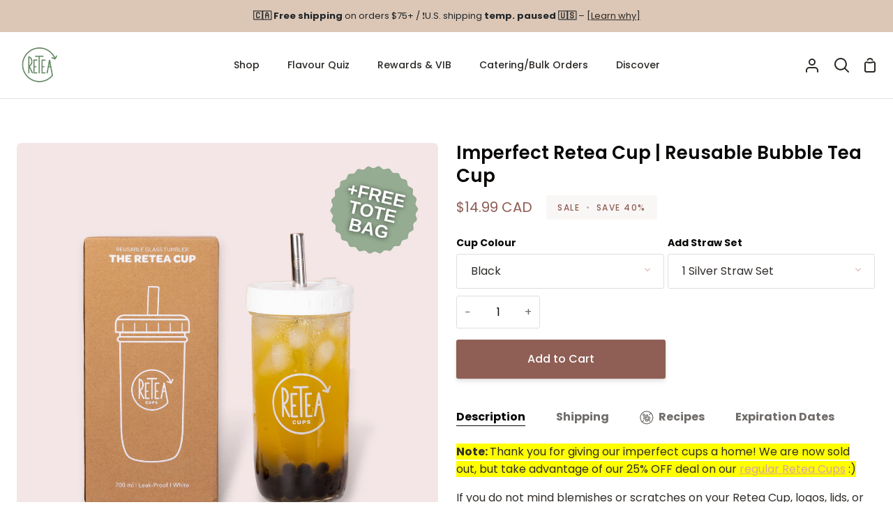

--- FILE ---
content_type: text/html; charset=UTF-8
request_url: https://app.inspon.com/dev-app/backend/api/api.php
body_size: 42
content:
{"product":{"title":"Imperfect Retea Cup | Reusable Bubble Tea Cup","featuredImage":{"id":"gid:\/\/shopify\/ProductImage\/34326003384506"},"options":[{"name":"Cup Colour","values":["Black","White"]},{"name":"Add Straw Set","values":["1 Silver Straw Set"]}],"variants":[{"id":43145158557882,"option1":"Black","option2":"1 Silver Straw Set","title":"Black \/ 1 Silver Straw Set","price":"14.99"},{"id":43145158590650,"option1":"White","option2":"1 Silver Straw Set","title":"White \/ 1 Silver Straw Set","price":"14.99"}]},"collection":[{"title":"All"}]}

--- FILE ---
content_type: text/html; charset=UTF-8
request_url: https://app.inspon.com/dev-app/backend/api/api.php
body_size: 340
content:
{"data":[{"fieldSize":"multiline","fieldname":"Personalization","fontColor":"#000000","textColor":"#5b4f4f","appVariant":[],"allVariants":true,"borderColor":"#cccccc","inpFieldType":"both","textFontSize":"15","tooltipColor":"#000","inputFontSize":"14","customLanguage":[],"textFieldWidth":"fill","backgroundColor":"#ffffff","allVariantValues":[],"borderRadiusSize":"0","customPriceAddon":"","placeholderColor":"#332e2e","productCondition":{"products":["Personalized Retea Cup | Reusable Bubble Tea Cup"],"condition":[],"collection":[],"prodTitleEqual":[],"prodTitleContains":[],"collectionTitleEqual":[],"collectionTitleContains":[]},"textFieldHeading":"Please indicate the following: 1) Name\/Word, 2) Decal Colour and 3) Font","thisProductCheck":true,"thisVariantCheck":false,"allConditionCheck":false,"anyConditionCheck":false,"rightToLeftOption":false,"selectedAddonData":[],"textFieldRequired":true,"prodPriceAddonData":{"id":"","price":"","prodId":"","prodType":"","prodTitle":"","variantTitle":""},"textFieldMaxLength":false,"textMaxLengthChars":"10","allConditionVariant":false,"allVariantValuesNew":[],"anyConditionVariant":false,"fieldResizeDisabled":false,"thisCollectionCheck":false,"defaultTextfieldFont":false,"noneConditionVariant":false,"selectedProductsdata":[{"id":"6142926291130","title":"Personalized Retea Cup | Reusable Bubble Tea Cup"}],"showOnAllFieldsCheck":false,"textFieldCustomPrice":false,"textFieldPlaceholder":"Refer to our listing photos for futher instructions!","textFieldTranslation":false,"textFieldtoolTipInfo":"Decal colours: Black, White, or Rose Gold\nFont: Chasy, Yellow Rabbit, Playfair, or Bebas Neue","textFieldtoolTipOption":true,"selectedCollectionsData":[],"textFieldRequiredMessage":"Please enter a text before adding to cart","data_id":"26725"}],"image_record":0,"notesAttr":"{\"notes\":false,\"buynowbutton\":false,\"anounceUpd\":false,\"newInstall\":false}","themeVersion":"1.0 theme"}

--- FILE ---
content_type: text/html; charset=utf-8
request_url: https://www.reteacups.com/apps/reviews/products?url=https:/www.reteacups.com/products/imperfect-reusable-bubble-tea-cup?variant=43145158557882
body_size: 2580
content:
 [ { "@context": "http://schema.org",  "@type": "ProductGroup",  "@id": "https://www.reteacups.com/products/imperfect-reusable-bubble-tea-cup#product_sp_schemaplus", "mainEntityOfPage": { "@type": "WebPage", "@id": "https://www.reteacups.com/products/imperfect-reusable-bubble-tea-cup#webpage_sp_schemaplus", "sdDatePublished": "2026-01-24T02:36-0500", "sdPublisher": { "@context": "http://schema.org", "@type": "Organization", "@id": "https://schemaplus.io", "name": "SchemaPlus App" } }, "additionalProperty": [     {"@type": "PropertyValue", "name" : "Cup Colour", "value": [  "Black",  "White"  ] }  ,{"@type": "PropertyValue", "name" : "Add Straw Set", "value": [  "1 Silver Straw Set"  ] }   ],   "aggregateRating": { "@type": "AggregateRating", "description": "Loox Reviews", "bestRating": "5", "worstRating": "1", "reviewCount": "16", "ratingValue": "5.0" },    "brand": { "@type": "Brand", "name": "Retea Cups",  "url": "https://www.reteacups.com/collections/vendors?q=Retea%20Cups"  },  "category":"", "color": "", "depth":"", "height":"", "itemCondition":"http://schema.org/NewCondition", "logo":"", "manufacturer":"", "material": "", "model":"43145158557882",  "hasVariant": [     { "@type": "Product",  "name" : "Black \/ 1 Silver Straw Set",   "sku": "IMPCUP-BK-SVR",   "mpn": 43145158557882,   "image": "https://schemaplus-frontend.s3.us-east-1.amazonaws.com/no-image-100-2a702f30_small.webp",     "description": "Note: Thank you for giving our imperfect cups a home! We are now sold out, but take advantage of our 25% OFF deal on our regular Retea Cups :)\nIf you do not mind blemishes or scratches on your Retea Cup, logos, lids, or straws, TAKE 40% OFF our imperfect Retea Cups! \nThese cups and straws are still 100% functional but have some aesthetic flaws that do not pass our high-quality control standards. This may include all or a few of the following: scuff\/scratch marks on the lids, straws, or glass. None of the glasses will include deep chips.\nBenefits:\n🧋 Make and drink bubble tea sustainably with our reusable bubble tea cups and accessories\n🎁 Perfect gift for your bubble tea-loving friend, family, or coworker. \n♻️ Reduce your plastic waste by opting for reusables instead\nEach imperfect set comes with:\nx1 Glass jar (700ml) perfect for a size large and also holds a regular\/small. \nx1 Leak-Proof Plastic Lid (with a wide hole)\nOptional:\nx 1 Wide Silver Metal Straw Set (Metal Straw + Brush + Travel Pouch)\nThe best part? They are leakproof with a silicone cap, plug, and inner silicone ring to keep your drinks airtight.\nDetails:\n- Made from food-grade BPA-free plastic and silicone\n- Dishwasher and freezer safe (recommended to remove silicone parts beforehand)\n- Leakproof\nProduct Care Instructions:\nDishwasher safe. However, we recommend gently handwashing your Retea cups with warm soapy water. Use the provided straw brush to clean your straws.",  "offers": { "@type": "Offer", "url": "https://www.reteacups.com/products/imperfect-reusable-bubble-tea-cup?variant=43145158557882", "@id": "43145158557882",   "availability": "http://schema.org/InStock",    "inventoryLevel": { "@type": "QuantitativeValue", "value": "6" },    "price" : 14.99, "priceSpecification": [ { "@type": "UnitPriceSpecification", "price": 14.99, "priceCurrency": "CAD" }  ],   "priceCurrency": "CAD", "priceValidUntil": "2030-12-21",    "shippingDetails": [  { "@type": "OfferShippingDetails", "shippingRate": { "@type": "MonetaryAmount",    "currency": "CAD" }, "shippingDestination": { "@type": "DefinedRegion", "addressCountry": [  ] }, "deliveryTime": { "@type": "ShippingDeliveryTime", "handlingTime": { "@type": "QuantitativeValue", "minValue": "", "maxValue": "", "unitCode": "DAY" }, "transitTime": { "@type": "QuantitativeValue", "minValue": "", "maxValue": "", "unitCode": "DAY" } }  }  ],   "itemCondition":"http://schema.org/NewCondition",  "brand": { "@type": "Brand", "name": "Retea Cups",  "url": "https://www.reteacups.com/collections/vendors?q=Retea%20Cups"  },  "seller": { "@type": "Organization", "name": "Retea", "@id": "https://www.reteacups.com#organization_sp_schemaplus" } } }               , { "@type" : "Product",  "name" : "White \/ 1 Silver Straw Set",   "sku": "IMPCUP-WH-SVR",   "mpn": 43145158590650,   "image": "https://schemaplus-frontend.s3.us-east-1.amazonaws.com/no-image-100-2a702f30_small.webp",     "description": "Note: Thank you for giving our imperfect cups a home! We are now sold out, but take advantage of our 25% OFF deal on our regular Retea Cups :)\nIf you do not mind blemishes or scratches on your Retea Cup, logos, lids, or straws, TAKE 40% OFF our imperfect Retea Cups! \nThese cups and straws are still 100% functional but have some aesthetic flaws that do not pass our high-quality control standards. This may include all or a few of the following: scuff\/scratch marks on the lids, straws, or glass. None of the glasses will include deep chips.\nBenefits:\n🧋 Make and drink bubble tea sustainably with our reusable bubble tea cups and accessories\n🎁 Perfect gift for your bubble tea-loving friend, family, or coworker. \n♻️ Reduce your plastic waste by opting for reusables instead\nEach imperfect set comes with:\nx1 Glass jar (700ml) perfect for a size large and also holds a regular\/small. \nx1 Leak-Proof Plastic Lid (with a wide hole)\nOptional:\nx 1 Wide Silver Metal Straw Set (Metal Straw + Brush + Travel Pouch)\nThe best part? They are leakproof with a silicone cap, plug, and inner silicone ring to keep your drinks airtight.\nDetails:\n- Made from food-grade BPA-free plastic and silicone\n- Dishwasher and freezer safe (recommended to remove silicone parts beforehand)\n- Leakproof\nProduct Care Instructions:\nDishwasher safe. However, we recommend gently handwashing your Retea cups with warm soapy water. Use the provided straw brush to clean your straws.",  "offers": { "@type": "Offer", "url": "https://www.reteacups.com/products/imperfect-reusable-bubble-tea-cup?variant=43145158590650", "@id": "43145158590650",  "inventoryLevel": { "@type": "QuantitativeValue", "value": "5" },    "availability": "http://schema.org/InStock",     "price" : 14.99, "priceSpecification": [ { "@type": "UnitPriceSpecification", "price": 14.99, "priceCurrency": "CAD" }  ],      "priceCurrency": "CAD", "description": "CAD-1499-\u003cspan class=money\u003e$14.99\u003c\/span\u003e-\u003cspan class=money\u003e$14.99 CAD\u003c\/span\u003e-14.99", "priceValidUntil": "2030-12-21",    "shippingDetails": [  { "@type": "OfferShippingDetails", "shippingRate": { "@type": "MonetaryAmount",    "currency": "CAD" }, "shippingDestination": { "@type": "DefinedRegion", "addressCountry": [  ] }, "deliveryTime": { "@type": "ShippingDeliveryTime", "handlingTime": { "@type": "QuantitativeValue", "minValue": "", "maxValue": "", "unitCode": "DAY" }, "transitTime": { "@type": "QuantitativeValue", "minValue": "", "maxValue": "", "unitCode": "DAY" } }  }  ],   "itemCondition":"http://schema.org/NewCondition",  "brand": { "@type": "Brand", "name": "Retea Cups",  "url": "https://www.reteacups.com/collections/vendors?q=Retea%20Cups"  },  "seller": { "@type": "Organization", "name": "Retea", "@id": "https://www.reteacups.com#organization_sp_schemaplus" } }   }    ],   "productGroupID":"6728560050362",  "productionDate":"", "purchaseDate":"", "releaseDate":"",  "review": [       { "@context": "https://schema.org/", "@type": "Review", "author": { "@type": "Person", "name": "Kirsten Y." }, "description": "Loox Review", "reviewBody": "Very similar to what I get from other bubble tea stores. I've actually reduced the amount of syrup added and added more hot water to adjust for my liking as well! :) Now I can enjoy an extra drink out of my boba kit!" },      { "@context": "https://schema.org/", "@type": "Review", "author": { "@type": "Person", "name": "Jessica S." }, "description": "Loox Review", "reviewBody": "So excited to have a reusable boba cup! I was a little worry about a glass cup and the metal straw but I was worry for nothing work amazing and does not scratch. Happy to use this with the kits and as an alternative cup at stores too!" },      { "@context": "https://schema.org/", "@type": "Review", "author": { "@type": "Person", "name": "Jasper M." }, "description": "Loox Review", "reviewBody": "Legit love this brand it's so cute " },      { "@context": "https://schema.org/", "@type": "Review", "author": { "@type": "Person", "name": "Emma" }, "description": "Loox Review", "reviewBody": "Legit love this company I even got a bubble tea mochi with it so sweet. I will buy their kits when affordable thank for the great customer service and great staff." },      { "@context": "https://schema.org/", "@type": "Review", "author": { "@type": "Person", "name": "Michelle C." }, "description": "Loox Review", "reviewBody": "It’s perfectly imperfect. I can’t even tell what the imperfection is. " }  ],   "sku": "IMPCUP-BK-SVR",   "mpn": 43145158557882,  "weight": { "@type": "QuantitativeValue", "unitCode": "KGM", "value": "0.57" }, "width":"",    "description": "Note: Thank you for giving our imperfect cups a home! We are now sold out, but take advantage of our 25% OFF deal on our regular Retea Cups :)\nIf you do not mind blemishes or scratches on your Retea Cup, logos, lids, or straws, TAKE 40% OFF our imperfect Retea Cups! \nThese cups and straws are still 100% functional but have some aesthetic flaws that do not pass our high-quality control standards. This may include all or a few of the following: scuff\/scratch marks on the lids, straws, or glass. None of the glasses will include deep chips.\nBenefits:\n🧋 Make and drink bubble tea sustainably with our reusable bubble tea cups and accessories\n🎁 Perfect gift for your bubble tea-loving friend, family, or coworker. \n♻️ Reduce your plastic waste by opting for reusables instead\nEach imperfect set comes with:\nx1 Glass jar (700ml) perfect for a size large and also holds a regular\/small. \nx1 Leak-Proof Plastic Lid (with a wide hole)\nOptional:\nx 1 Wide Silver Metal Straw Set (Metal Straw + Brush + Travel Pouch)\nThe best part? They are leakproof with a silicone cap, plug, and inner silicone ring to keep your drinks airtight.\nDetails:\n- Made from food-grade BPA-free plastic and silicone\n- Dishwasher and freezer safe (recommended to remove silicone parts beforehand)\n- Leakproof\nProduct Care Instructions:\nDishwasher safe. However, we recommend gently handwashing your Retea cups with warm soapy water. Use the provided straw brush to clean your straws.",  "image": [      "https:\/\/www.reteacups.com\/cdn\/shop\/files\/ImperfectReteaCup_FreeToteBag.png?v=1762458135\u0026width=600"    ,"https:\/\/www.reteacups.com\/cdn\/shop\/products\/BlackReteaCup.png?v=1752087240\u0026width=600"    ,"https:\/\/www.reteacups.com\/cdn\/shop\/products\/11.png?v=1752087240\u0026width=600"    ,"https:\/\/www.reteacups.com\/cdn\/shop\/products\/13_9e5da13f-3d1e-4982-b2e5-d3b588f9bd7d.png?v=1752087241\u0026width=600"      ,"https:\/\/www.reteacups.com\/cdn\/shop\/files\/ImperfectReteaCup_FreeToteBag.png?v=1762458135\u0026width=600"    ], "name": "Imperfect Retea Cup | Reusable Bubble Tea Cup", "url": "https://www.reteacups.com/products/imperfect-reusable-bubble-tea-cup" }      ,{ "@context": "http://schema.org", "@type": "BreadcrumbList", "name": "Retea Breadcrumbs Schema by SchemaPlus", "itemListElement": [  { "@type": "ListItem", "position": 1, "item": { "@id": "https://www.reteacups.com/collections", "name": "Products" } }, { "@type": "ListItem", "position": 2, "item": { "@id": "https://www.reteacups.com/collections/all", "name": "All" } },  { "@type": "ListItem", "position": 3, "item": { "@id": "https://www.reteacups.com/products/imperfect-reusable-bubble-tea-cup#breadcrumb_sp_schemaplus", "name": "Imperfect Retea Cup | Reusable Bubble Tea Cup" } } ] }  ]

--- FILE ---
content_type: text/html; charset=UTF-8
request_url: https://www.stilyoapps.com/reconvert/reconvert_script_tags.php?shop=retea.myshopify.com&store_client_id=OUdQeWp3UXNndXptS1J5cTA0YzMwdz09
body_size: -2
content:
{"result":"success","security_token":"$2y$10$WuHx1GqEcxa63x85d88ZwO4HdSFWU9QPh.1a2qRmzgJePDsTkTov2"}

--- FILE ---
content_type: text/javascript; charset=utf-8
request_url: https://www.reteacups.com/products/imperfect-reusable-bubble-tea-cup.js
body_size: 1302
content:
{"id":6728560050362,"title":"Imperfect Retea Cup | Reusable Bubble Tea Cup","handle":"imperfect-reusable-bubble-tea-cup","description":"\u003cp data-mce-fragment=\"1\"\u003e\u003cspan style=\"background-color: rgb(255, 255, 0);\"\u003e\u003cstrong\u003eNote: \u003c\/strong\u003eThank you for giving our imperfect cups a home! We are now sold out, but take advantage of our 25% OFF deal on our \u003ca href=\"https:\/\/www.reteacups.com\/collections\/earth-month-collection\/products\/reusable-bubble-tea-cup-700ml\"\u003eregular Retea Cups\u003c\/a\u003e :)\u003c\/span\u003e\u003c\/p\u003e\n\u003cp data-mce-fragment=\"1\"\u003eIf you do not mind blemishes or scratches on your Retea Cup, logos, lids, or straws, \u003cspan style=\"color: #000000;\" color=\"#e7453d\"\u003e\u003cb\u003e\u003cu\u003eTAKE 40% OFF\u003c\/u\u003e\u003c\/b\u003e\u003c\/span\u003e our imperfect Retea Cups! \u003c\/p\u003e\n\u003cp data-mce-fragment=\"1\"\u003eThese cups and straws are still \u003cstrong data-mce-fragment=\"1\"\u003e100% functional\u003c\/strong\u003e but have some aesthetic flaws that do not pass our high-quality control standards. This may include all or a few of the following: scuff\/scratch marks on the lids, straws, or glass. None of the glasses will include deep chips.\u003c\/p\u003e\n\u003cp\u003e\u003cstrong\u003eBenefits:\u003c\/strong\u003e\u003c\/p\u003e\n\u003cp\u003e🧋 Make and drink bubble tea sustainably with our reusable bubble tea cups and accessories\u003c\/p\u003e\n\u003cp\u003e🎁 Perfect gift for your bubble tea-loving friend, family, or coworker. \u003c\/p\u003e\n\u003cp\u003e♻️ Reduce your plastic waste by opting for reusables instead\u003c\/p\u003e\n\u003cp data-mce-fragment=\"1\"\u003e\u003cstrong\u003eEach imperfect set comes with:\u003c\/strong\u003e\u003cspan\u003e\u003c\/span\u003e\u003c\/p\u003e\n\u003cp data-mce-fragment=\"1\"\u003ex1 Glass jar (700ml) perfect for a size\u003cspan data-mce-fragment=\"1\"\u003e \u003c\/span\u003e\u003cstrong data-mce-fragment=\"1\"\u003elarge\u003cspan data-mce-fragment=\"1\"\u003e \u003c\/span\u003e\u003c\/strong\u003eand also \u003cstrong data-mce-fragment=\"1\"\u003eholds a regular\/small. \u003c\/strong\u003e\u003c\/p\u003e\n\u003cp data-mce-fragment=\"1\"\u003ex1 Leak-Proof Plastic Lid (with a wide hole)\u003c\/p\u003e\n\u003cp data-mce-fragment=\"1\"\u003e\u003cspan\u003eOptional\u003c\/span\u003e:\u003c\/p\u003e\n\u003cp data-mce-fragment=\"1\"\u003ex 1 Wide Silver Metal Straw Set (Metal Straw + Brush + Travel Pouch)\u003c\/p\u003e\n\u003cp data-mce-fragment=\"1\"\u003eThe best part? They are leakproof with a silicone cap, plug, and inner silicone ring to keep your drinks airtight.\u003c\/p\u003e\n\u003cp data-mce-fragment=\"1\" style=\"text-align: left;\" ecl=\"true\"\u003e\u003cstrong data-mce-fragment=\"1\" ecl=\"true\"\u003eDetails\u003c\/strong\u003e:\u003c\/p\u003e\n\u003cp data-mce-fragment=\"1\" style=\"text-align: left;\" ecl=\"true\"\u003e- Made from food-grade BPA-free plastic and silicone\u003c\/p\u003e\n\u003cp data-mce-fragment=\"1\" style=\"text-align: left;\" ecl=\"true\"\u003e- Dishwasher and freezer safe (recommended to remove silicone parts beforehand)\u003c\/p\u003e\n\u003cp data-mce-fragment=\"1\" style=\"text-align: left;\" ecl=\"true\"\u003e- Leakproof\u003c\/p\u003e\n\u003cp data-mce-fragment=\"1\"\u003e\u003cstrong\u003eProduct Care Instructions:\u003c\/strong\u003e\u003c\/p\u003e\n\u003cp data-mce-fragment=\"1\"\u003eDishwasher safe. However, we recommend gently handwashing your Retea cups with warm soapy water. Use the provided straw brush to clean your straws.\u003c\/p\u003e","published_at":"2025-03-04T11:45:48-05:00","created_at":"2021-07-04T18:28:39-04:00","vendor":"Retea Cups","type":"","tags":[],"price":1499,"price_min":1499,"price_max":1499,"available":true,"price_varies":false,"compare_at_price":2499,"compare_at_price_min":2499,"compare_at_price_max":2499,"compare_at_price_varies":false,"variants":[{"id":43145158557882,"title":"Black \/ 1 Silver Straw Set","option1":"Black","option2":"1 Silver Straw Set","option3":null,"sku":"IMPCUP-BK-SVR","requires_shipping":true,"taxable":true,"featured_image":null,"available":true,"name":"Imperfect Retea Cup | Reusable Bubble Tea Cup - Black \/ 1 Silver Straw Set","public_title":"Black \/ 1 Silver Straw Set","options":["Black","1 Silver Straw Set"],"price":1499,"weight":570,"compare_at_price":2499,"inventory_management":"shopify","barcode":null,"quantity_rule":{"min":1,"max":null,"increment":1},"quantity_price_breaks":[],"requires_selling_plan":false,"selling_plan_allocations":[]},{"id":43145158590650,"title":"White \/ 1 Silver Straw Set","option1":"White","option2":"1 Silver Straw Set","option3":null,"sku":"IMPCUP-WH-SVR","requires_shipping":true,"taxable":true,"featured_image":null,"available":true,"name":"Imperfect Retea Cup | Reusable Bubble Tea Cup - White \/ 1 Silver Straw Set","public_title":"White \/ 1 Silver Straw Set","options":["White","1 Silver Straw Set"],"price":1499,"weight":570,"compare_at_price":2499,"inventory_management":"shopify","barcode":null,"quantity_rule":{"min":1,"max":null,"increment":1},"quantity_price_breaks":[],"requires_selling_plan":false,"selling_plan_allocations":[]}],"images":["\/\/cdn.shopify.com\/s\/files\/1\/0511\/6579\/0394\/files\/ImperfectReteaCup_FreeToteBag.png?v=1762458135","\/\/cdn.shopify.com\/s\/files\/1\/0511\/6579\/0394\/products\/BlackReteaCup.png?v=1752087240","\/\/cdn.shopify.com\/s\/files\/1\/0511\/6579\/0394\/products\/11.png?v=1752087240","\/\/cdn.shopify.com\/s\/files\/1\/0511\/6579\/0394\/products\/13_9e5da13f-3d1e-4982-b2e5-d3b588f9bd7d.png?v=1752087241"],"featured_image":"\/\/cdn.shopify.com\/s\/files\/1\/0511\/6579\/0394\/files\/ImperfectReteaCup_FreeToteBag.png?v=1762458135","options":[{"name":"Cup Colour","position":1,"values":["Black","White"]},{"name":"Add Straw Set","position":2,"values":["1 Silver Straw Set"]}],"url":"\/products\/imperfect-reusable-bubble-tea-cup","media":[{"alt":null,"id":26750258544826,"position":1,"preview_image":{"aspect_ratio":1.0,"height":2048,"width":2048,"src":"https:\/\/cdn.shopify.com\/s\/files\/1\/0511\/6579\/0394\/files\/ImperfectReteaCup_FreeToteBag.png?v=1762458135"},"aspect_ratio":1.0,"height":2048,"media_type":"image","src":"https:\/\/cdn.shopify.com\/s\/files\/1\/0511\/6579\/0394\/files\/ImperfectReteaCup_FreeToteBag.png?v=1762458135","width":2048},{"alt":null,"id":25484552536250,"position":2,"preview_image":{"aspect_ratio":1.0,"height":2048,"width":2048,"src":"https:\/\/cdn.shopify.com\/s\/files\/1\/0511\/6579\/0394\/products\/BlackReteaCup.png?v=1752087240"},"aspect_ratio":1.0,"height":2048,"media_type":"image","src":"https:\/\/cdn.shopify.com\/s\/files\/1\/0511\/6579\/0394\/products\/BlackReteaCup.png?v=1752087240","width":2048},{"alt":null,"id":25484553486522,"position":3,"preview_image":{"aspect_ratio":1.0,"height":2048,"width":2048,"src":"https:\/\/cdn.shopify.com\/s\/files\/1\/0511\/6579\/0394\/products\/11.png?v=1752087240"},"aspect_ratio":1.0,"height":2048,"media_type":"image","src":"https:\/\/cdn.shopify.com\/s\/files\/1\/0511\/6579\/0394\/products\/11.png?v=1752087240","width":2048},{"alt":null,"id":25484553519290,"position":4,"preview_image":{"aspect_ratio":1.0,"height":2048,"width":2048,"src":"https:\/\/cdn.shopify.com\/s\/files\/1\/0511\/6579\/0394\/products\/13_9e5da13f-3d1e-4982-b2e5-d3b588f9bd7d.png?v=1752087241"},"aspect_ratio":1.0,"height":2048,"media_type":"image","src":"https:\/\/cdn.shopify.com\/s\/files\/1\/0511\/6579\/0394\/products\/13_9e5da13f-3d1e-4982-b2e5-d3b588f9bd7d.png?v=1752087241","width":2048}],"requires_selling_plan":false,"selling_plan_groups":[]}

--- FILE ---
content_type: text/json
request_url: https://conf.config-security.com/model
body_size: 86
content:
{"title":"recommendation AI model (keras)","structure":"release_id=0x37:2e:60:7f:45:6e:47:21:7d:42:55:54:61:42:74:70:43:45:2d:3a:30:76:2a:37:6d:7b:75:51:5e;keras;qaqwsi0n48brr1dxxmzhby3i8sms3cqr0lwkakem3iw6luoiuzmdyfk4dbsl3j0dl8aeb5yi","weights":"../weights/372e607f.h5","biases":"../biases/372e607f.h5"}

--- FILE ---
content_type: application/javascript; charset=utf-8
request_url: https://shopify.seon.io/app.js?shop=retea.myshopify.com
body_size: 2439
content:
async function seonConfig(token) {
  await new Promise((resolve, reject) => {
    seon.config({
      session_id: token,
      host: 'getdeviceinf.com',
      audio_fingerprint: true,
      canvas_fingerprint: true,
      webgl_fingerprint: true,
      onSuccess: (message) => {
        console.log('SEON: ', message);
        resolve(message);
      },
      onError: (message) => {
        console.error('SEON: ', message);
        reject(message);
      }
    });
  })
}

async function seonPayload(token) {
  if (token) {
    await seonConfig(token);
    await new Promise((resolve, reject) => {
      seon.getBase64Session(async (data) => {
        if (data) {
          const response = await fetch('https://shopify.seon.io/payload', {
            method: 'POST',
            body: JSON.stringify({
              shop: 'retea.myshopify.com',
              token,
              payload: data
            }),
            headers: {
              'Content-Type': 'application/json'
            }
          });
          await response.json();
          sessionStorage.setItem('seonCartToken', token);
          resolve();
        } else {
          console.error('SEON: Failed to retrieve session data.');
          reject();
        }
      });
    })
  }
}
function checkToken(token) {
  setTimeout(async function () {
    let shopifyToken = token;
    const seonCartToken = sessionStorage.getItem('seonCartToken');
    if (shopifyToken) {
      if (shopifyToken !== seonCartToken) {
        await seonPayload(shopifyToken);
      }
    } else {
      const response = await fetch('/cart.json', {priority: 'low'});
      const cart = await response.json();
      shopifyToken = cart.token;
      if (cart.item_count > 0) {
        if (shopifyToken !== seonCartToken) {
          await seonPayload(shopifyToken);
        }
      }
    }
  }, 1000);
}

(() => {
  try {
    const locationCheckout = window.location.pathname.includes('thank_you');
    const scriptSeon = document.createElement('script');
    scriptSeon.type = 'text/javascript';
    scriptSeon.src = 'https://cdn.getdeviceinf.com/js/v5/agent.js';
    scriptSeon.fetchPriority = 'low';
    scriptSeon.defer = true;
    document.getElementsByTagName('head')[0].appendChild(scriptSeon);
    if (locationCheckout) {
      scriptSeon.onload = async () => {
        checkToken(window.Shopify.Checkout.token);
      }
    } else {
      scriptSeon.onload = async () => {
        checkToken();
      }
    }
  } catch (error) {
    console.error(error);
  }
})();


--- FILE ---
content_type: text/javascript; charset=utf-8
request_url: https://sdk.loyaltylion.net/sdk/start/20260124T07/48d8e8d95d2534d12d61e9a40a274ace.js
body_size: 451
content:
(function(w) { var configuration = {"config":{"sdkHost":"sdk.loyaltylion.net","sdkStaticHost":"sdk-static.loyaltylion.net","platformHost":"platform.loyaltylion.com","appHost":"app.loyaltylion.com","bigCommerceClientId":"rb9cjzk9jybx0lnlz2mbelz9nqzsxjp","translationsDigest":"7abd44443ad8210907f852ffa65654cd","api":{"revision":"9cb01f73bc","build":0},"flags":{"multiLanguage":true}},"site":{"id":48754,"platform":"shopify","settings":{"integratedLoyaltyPageState":"only","locale":{"primary":"en","date":"en","number":"en","languages":[{"iso_code":"en","name":"English"}]},"loyaltyPanel":{"customCSSDigest":null},"sdkTheme":"modern","useAppTurnkey":false,"customerTrackingConsentMode":"always"},"meta":{"loyaltyPanelCustomisationDigest":"bac0389867911711a30ac44090388abc","legacyUiMigration":{"actionsCompleted":[],"deadlineDate":null,"lastPromptedAt":null,"migrationState":"not_started","migrationTarget":"turnkey","selectedForMigration":false},"preThemeEditorOverrides":{}},"uiMode":"integrated_page_only"}}; w.loyaltylion && typeof w.loyaltylion.bootstrap === 'function' ? w.loyaltylion.bootstrap(configuration) : w.lion && typeof w.lion._push === 'function' ? w.lion._push(['configuration_v2', configuration]) : !0; })(window);